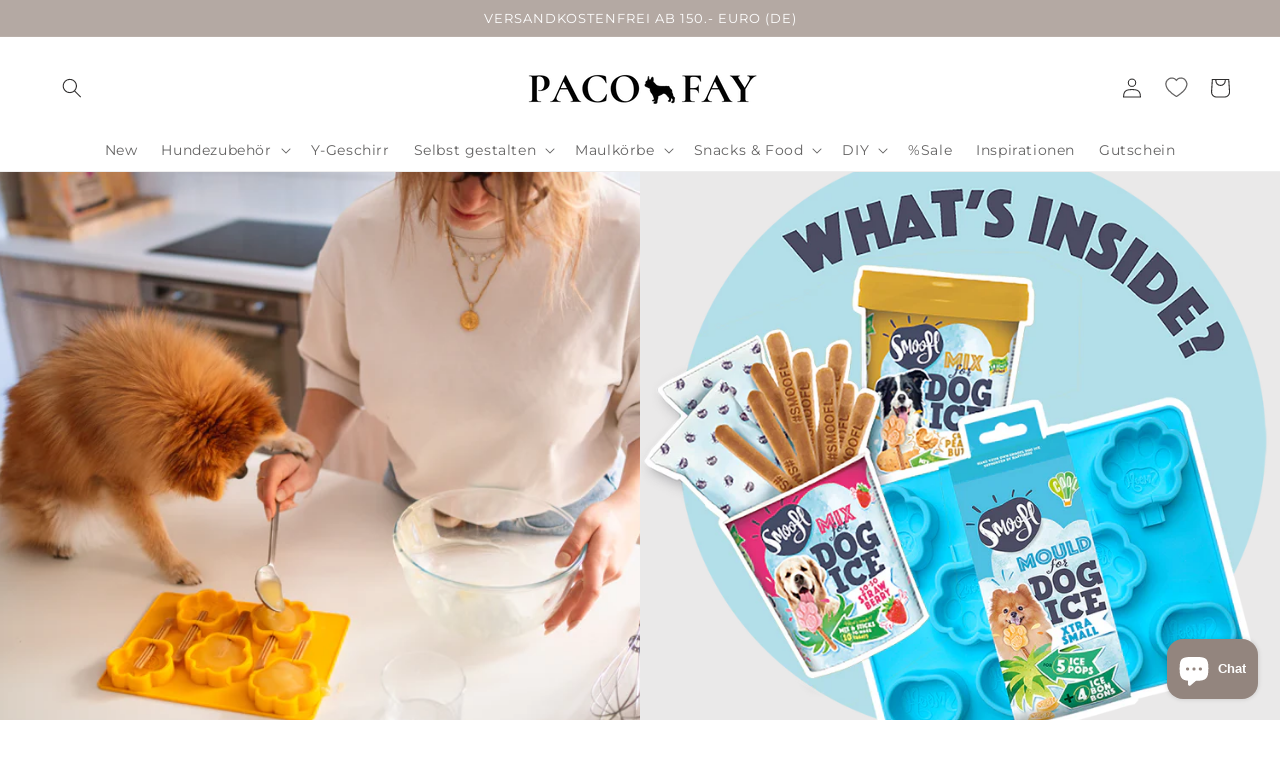

--- FILE ---
content_type: text/css
request_url: https://pacoandfay.com/cdn/shop/t/1/assets/component-search.css?v=96455689198851321781654803201
body_size: -639
content:
.search__input.field__input{padding-right:5rem}.search__button{right:var(--inputs-border-width);top:var(--inputs-border-width)}.search__button:focus-visible{background-color:rgb(var(--color-background));z-index:2}.search__button:focus{background-color:rgb(var(--color-background));z-index:2}.search__button:not(:focus-visible):not(.focused){box-shadow:inherit;background-color:inherit}.search__button .icon{height:1.8rem;width:1.8rem}input::-webkit-search-decoration{-webkit-appearance:none}
/*# sourceMappingURL=/cdn/shop/t/1/assets/component-search.css.map?v=96455689198851321781654803201 */


--- FILE ---
content_type: text/javascript; charset=utf-8
request_url: https://pacoandfay.com/de-no/cart/update.js
body_size: 463
content:
{"token":"hWN7gARL4wLmJLtPCvR1Ti1C?key=3ba12fa0035c4a978e9af82c63952e13","note":null,"attributes":{"ymq_bundle_app_ab":"{\"1\":0}"},"original_total_price":0,"total_price":0,"total_discount":0,"total_weight":0.0,"item_count":0,"items":[],"requires_shipping":false,"currency":"NOK","items_subtotal_price":0,"cart_level_discount_applications":[],"discount_codes":[],"items_changelog":{"added":[]}}